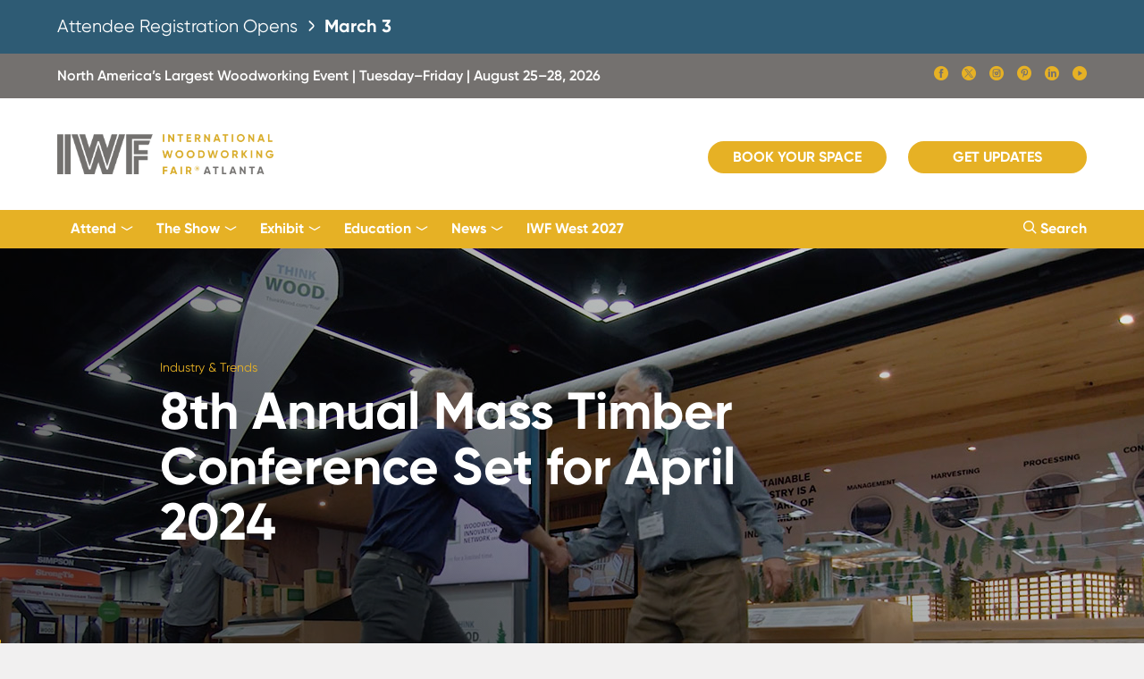

--- FILE ---
content_type: text/html; charset=UTF-8
request_url: https://www.iwfatlanta.com/industry-trends/8th-annual-mass-timber-conference-set-for-april-2024/
body_size: 15902
content:
<!DOCTYPE html>
<html>
<head>
	<title>8th Annual Mass Timber Conference Set for April 2024 | IWF Atlanta</title>
    <meta http-equiv="Content-Type" content="text/html; charset=UTF-8" />
    <meta name="viewport" content="width=device-width, initial-scale=1, maximum-scale=1" />
        <meta name="description" content="As the mass timber movement continues to gain acceptance around the world, the industry will gather in Portland, OR next spring for its annual conference. Eight years ago it was more of a cult than a mainstream building movement but now the mass timber&nbsp;industry has gained widespread acceptance throughout the world and so, its next&hellip; Continue reading 8th Annual Mass Timber Conference Set for April 2024" />
    	<!-- <meta name="Keywords" content="" /> -->
    
    <meta property="og:title" content="8th Annual Mass Timber Conference Set for April 2024 | IWF Atlanta">
        <meta property="og:description" content="As the mass timber movement continues to gain acceptance around the world, the industry will gather in Portland, OR next spring for its annual conference. Eight years ago it was more of a cult than a mainstream building movement but now the mass timber&nbsp;industry has gained widespread acceptance throughout the world and so, its next&hellip; Continue reading 8th Annual Mass Timber Conference Set for April 2024" />
        <meta property="og:image" content="https://www.iwfatlanta.com/wp-content/themes/iwfatlanta/iwf-atlanta.png" />
    <meta property="og:url" content="https://www.iwfatlanta.com/industry-trends/8th-annual-mass-timber-conference-set-for-april-2024/" />
    
    <!-- Google Tag Manager -->
	<script>(function(w,d,s,l,i){w[l]=w[l]||[];w[l].push({'gtm.start':
    new Date().getTime(),event:'gtm.js'});var f=d.getElementsByTagName(s)[0],
    j=d.createElement(s),dl=l!='dataLayer'?'&l='+l:'';j.async=true;j.src=
    '//www.googletagmanager.com/gtm.js?id='+i+dl;f.parentNode.insertBefore(j,f);
    })(window,document,'script','dataLayer','GTM-WJX6GXN');</script>
    <!-- End Google Tag Manager -->

    <!-- Global site tag (gtag.js) - Google Ads: 974955957 -->
    <script async src="https://www.googletagmanager.com/gtag/js?id=AW-974955957"></script>
    <script>
    window.dataLayer = window.dataLayer || [];
    function gtag(){dataLayer.push(arguments);}
    gtag('js', new Date());

    gtag('config', 'AW-974955957');
    </script>
    <!-- Global site tag (gtag.js) - Google Ads: 974955957 -->
    
    <link rel="stylesheet" type="text/css" href="https://www.iwfatlanta.com/wp-content/themes/iwfatlanta/includes/spooki/spooki.css" />
    <link rel="stylesheet" type="text/css" href="https://www.iwfatlanta.com/wp-content/themes/iwfatlanta/includes/swiper/swiper.min.css" />
    <link rel="stylesheet" type="text/css" href="https://www.iwfatlanta.com/wp-content/themes/iwfatlanta/includes/css/styles.css?ver=12172025m" />
    <!-- <link rel="stylesheet" type="text/css" href="/wp-content/plugins/robo-gallery/css/gallery.css" /> -->

    <style>
        [ng\:cloak], [ng-cloak], [data-ng-cloak], [x-ng-cloak], .ng-cloak, .x-ng-cloak {
            display: none !important;
        }
    </style>

        
</head>

<body class="theme iwf">

    <!-- Google Tag Manager (noscript) -->
    <noscript><iframe src="https://www.googletagmanager.com/ns.html?id=GTM-WJX6GXN" height="0" width="0" style="display:none;visibility:hidden"></iframe></noscript>
    <!-- End Google Tag Manager (noscript) -->

	<div class="background background-image" data-original="" style="background-image:url('');background-attachment:fixed;">
            
            <div class="grid-wrapper container">
                <div class="grid-wrapper"></div>

                <!-- IWF HIGH PRIORITY ALERT -->
                <!--<div class="grid-wrapper" style="background-color:#f7503a; color:#FFF; padding:40px 0;" id="iwf-alert">
                    <div class="grid-container">
                        <h4>We are actively working on an incident with our phone system. <b>If you are currently an IWF customer who needs to contact us, please leave a voicemail at <a href="tel:4046938333" target="_blank" style="color:#FFF;text-decoration:underline;">(404) 693-8333</a> or email us at <a href="mailto:showinfo@iwfatlanta.com" target="_blank" style="color:#FFF;text-decoration:underline";>showinfo@iwfatlanta.com.</a></b> We will post here when the issue is resolved, and we apologize for any inconvenience. <i>-- the IWF team</i></h4>
                    </div>
                </div>-->
                <style>
                    #iwf-announcment-banner h4 {
                        /* Fallback: visible by default */
                        opacity: 1;
                    }
                    @supports (animation: fade-in 1s) {
                        #iwf-announcment-banner h4 {
                            animation: fade-in 1s ease-out;
                        }

                        @keyframes fade-in {
                            from {
                                opacity: 0;
                            }
                        }
                    }
                </style>
                <div class="grid-wrapper" style="background-color:#2e5b74; color:#FFF; padding:15px 0;" id="iwf-announcment-banner">
                    <div class="grid-container">
                        <a href="https://www.iwfatlanta.com/attend/prospectus/" style="color:#FFF !important;display:block;">
                        <h4>
                            Attendee Registration Opens <span style="display:inline-block;color:#FFF;width:20px;height:auto;vertical-align: middle;"><svg xmlns="http://www.w3.org/2000/svg" viewBox="0 0 24 24" width="512" height="512" style="width:100%;height:100%;margin-bottom:-2px;"><path style="fill:#FFF" d="M15.4,9.88,10.81,5.29a1,1,0,0,0-1.41,0,1,1,0,0,0,0,1.42L14,11.29a1,1,0,0,1,0,1.42L9.4,17.29a1,1,0,0,0,1.41,1.42l4.59-4.59A3,3,0,0,0,15.4,9.88Z"></path></svg></span> <b>March 3</b>
                        </h4>
                        </a>
                    </div>
                </div>
                
                <div class="grid-wrapper iwf-gray-1-bg mbl-hide">
                	<div class="grid-container">
                    	<div class="column eight height-50 mbl-height-auto mbl-margin-one">
    						<p class="font-semibold mbl-font-size-12 line-height-50 mbl-line-height-normal left mbl-off white">North America&rsquo;s Largest Woodworking Event | Tuesday&ndash;Friday | August 25&ndash;28, 2026</p>
                            <!-- <p class="font-semibold mbl-font-size-12 line-height-50 mbl-line-height-normal right mbl-off"><a href="/The%20Show/find-out-more" class="black next"></a></p> -->
                            <div class="right" style="margin-top:13px;">
                                <ul class="list float">
                                    <li><a href="//www.facebook.com/pages/IWF-Atlanta/165811626856365" class="social-icons icon-facebook-fill white font-size-22" target="_blank"></a></li>
                                    <li><a href="//twitter.com/IWFAtlanta" class="social-icons icon-twitter-x-fill white font-size-22" target="_blank"></a></li>
                                    <li><a href="//www.instagram.com/iwfatlanta/" class="social-icons icon-instagram-fill white font-size-22" target="_blank"></a></li>
                                    <li><a href="//www.pinterest.com/iwfatlanta/" class="social-icons icon-pinterest-fill white font-size-22" target="_blank"></a></li>
                                    <li><a href="//www.linkedin.com/company/international-woodworking-fair/" class="social-icons icon-linkedin-fill white font-size-22" target="_blank"></a></li>
                                    <li><a href="//www.youtube.com/channel/UCYTFVp17P4-CYNQYE16IcYg" class="social-icons icon-youtube-circle-fill white font-size-22" target="_blank"></a></li>
                                </ul>
                            </div>
                            <!-- <p class="font-semibold mbl-font-size-12 line-height-50 mbl-line-height-normal right mbl-hide white" style="margin-right:10px;">#IWFmorefor24</p> -->
						</div>
                    </div>
                </div>

                <!-- HEADER -->
                <div class="overflow-visible" id="header" style="z-index:7000;">
                    <header>
                    <div class="height-125 mbl-height-100">
                        <div class="grid-container overflow-visible">
                            <div class="left height-125 mbl-height-100">
                                <!--<div class="col-md-2">
                                   <div class="logo img_holder">
                                    <a href="/"><img src="/images/logo-iwf-atlanta-2022.png" style="height:85px;"></a>
                                   </div>
                                   </div>-->
                                <a href="/"><img src="https://www.iwfatlanta.com/wp-content/themes/iwfatlanta/includes/img/logo-iwf-atlanta-2020.png" class="position-absolute-left" style="height:45px;"></a>
                            </div>
                            <!-- <p class="position-absolute-left tbl-hide mbl-hide" style="line-height:125px;font-size:13px;left:450px;"><b>The Online Woodworking Trade Show.</b></p> -->

                            <ul class="list float space-20 nav-hide tbl-hide mbl-hide right">
                                <!-- <li class="mbl-hide tbl-hide"><p style="line-height:125px;font-size:13px;"><b>The Online Woodworking Trade Show.</b></p></li> -->
                                <!--<li><a href="//registration.experientevent.com/ShowIWF241/" class="bttn small yellow fill size-200 mbl-max left mbl-off" style="margin-top:45px;" target="_blank">Register Now</a></li>-->
                                <li><a href="//iwf26.exh.mapyourshow.com/7_0/boothsales/index.cfm?" class="bttn small yellow fill size-200 mbl-max left mbl-off" style="margin-top:45px;" target="_blank">Book Your Space</a></li>
                                <!-- <li><a href="//registration.experientevent.com/ShowIWF221/Flow/ATTFLOW/#!/registrant//Welcome/" class="bttn small yellow fill size-200 mbl-max left mbl-off" target="_blank" style="margin-top:45px;">Register Now</a></li>
                                <li><a href="//iwf22.exh.mapyourshow.com/6_0/boothsales/index.cfm" class="bttn small yellow fill size-200 mbl-max left mbl-off" style="margin-top:45px;" target="_blank">Apply for Space</a></li> -->
                                <!-- <li><a href="">Login/Register</a></li> -->
                                <!--<li><a href="">Contact</a></li>
                                <li><a href="">Search <span class="www-icons icon-spy-glass"></span></a></li>-->
                                <!-- <li><a href="#registration" class="bttn square blue fill size-200 mbl-max left mbl-off sign-up" style="margin-top:38px;">Get Updates</a></li> -->
                                <li><a href="/the-show/attendee-information-request/" class="bttn small yellow fill size-200 mbl-max left mbl-off" style="margin-top:48px;">Get Updates</a></li>
                            </ul>
                            
                            <!--<div class="right tbl-hide mbl-hide" style="line-height:125px;margin-right:20px;"><h6>October 26 - 30, 2022</h6></div>-->
                            <div class="height-125 mbl-height-100 right">
                                <div class="menu_open position-absolute-right tbl-show mbl-show">
                                <div></div>
                                <div></div>
                                <div></div>
                                <a href="#mobile_menu" class="block-anchor spookii-menu"></a>
                                </div>
                            </div>
                            
                            <div class="none">
                                <div class="grid-wrapper" id="mobile_menu">
                                    <div class="grid-container">
                                        <div class="height-100 mbl-height-100">
                                            <a href="/"><img src="https://www.iwfatlanta.com/wp-content/themes/iwfatlanta/includes/img/logo-iwf-atlanta-2020.png" class="position-absolute-left" style="height:45px;"></a>
                                            <div class="height-20 position-absolute-right"><a href="javascript:void(0);" class="block exit www-icons icon-x2 font-size-20"></a></div>
                                        </div>
                                        
                                        <div class="margin-two"><ul class="split-list one no-left-right">
                                        <!-- <li><a href="//registration.experientevent.com/ShowIWF241/" class="bttn square small yellow fill size-150 tbl-max mbl-max left mbl-off" target="_blank">Register Now</a></li> -->
                                        <li><a href="//iwf26.exh.mapyourshow.com/7_0/boothsales/index.cfm?" class="bttn square small yellow fill size-150 tbl-max mbl-max left mbl-off" target="_blank">Book Your Space</a></li>
                                        <li><a href="/the-show/attendee-information-request/" class="bttn square small yellow fill size-150 tbl-max mbl-max left mbl-off" target="_blank">Get Updates</a></li>
                                        <!-- <li><a href="//registration.experientevent.com/ShowIWF221/Flow/ATTFLOW/#!/registrant//Welcome/" class="bttn square small yellow fill size-150 tbl-max mbl-max left mbl-off" target="_blank">Register Now</a></li>
                                        <li><a href="//iwf22.exh.mapyourshow.com/6_0/boothsales/index.cfm" class="bttn square small yellow fill size-150 tbl-max mbl-max left mbl-off" target="_blank">Apply for Space</a></li> --></ul></div>

                                        <ul class="split-list one icon-list-3 vertical no-left-right outline border-top">
                                            <li class="first last">
                                                <div><a href="#search_menu" class="spookii-menu" style="color:#74716f !important;"><span class="www-icons icon-spy-glass iwf-yellow"></span> Search Site</a></div>
                                            </li>
                                        </ul>

                                        <ul id="menu-main-navigation" class="split-list one icon-list-3 vertical no-left-right  mbl-collapse"><li id="menu-item-10686" class="more menu-item menu-item-type-custom menu-item-object-custom menu-item-has-children menu-item-10686"><div><a>Attend</a></div>
<ul class="sub-menu">
	<li id="menu-item-15778" class="menu-item menu-item-type-post_type menu-item-object-page menu-item-15778"><div><a href="https://www.iwfatlanta.com/attend/prospectus/">Attend IWF</a></div></li>
	<li id="menu-item-10674" class="menu-item menu-item-type-post_type menu-item-object-page menu-item-10674"><div><a href="https://www.iwfatlanta.com/attend/why-attend/">Why Attend?</a></div></li>
	<li id="menu-item-15872" class="menu-item menu-item-type-post_type menu-item-object-page menu-item-15872"><div><a href="https://www.iwfatlanta.com/the-show/iwf-industry-partners-alliance/">IWF Industry Partners Alliance</a></div></li>
	<li id="menu-item-16782" class="menu-item menu-item-type-post_type menu-item-object-page menu-item-16782"><div><a href="https://www.iwfatlanta.com/attend/wia-machinery-distributors/">WIA Machinery Distributors</a></div></li>
	<li id="menu-item-10660" class="menu-item menu-item-type-post_type menu-item-object-page menu-item-10660"><div><a href="https://www.iwfatlanta.com/attend/design-emphasis-student-furniture-competition/">Design Emphasis Student Competition</a></div></li>
</ul>
</li>
<li id="menu-item-10715" class="more menu-item menu-item-type-custom menu-item-object-custom menu-item-has-children menu-item-10715"><div><a>The Show</a></div>
<ul class="sub-menu">
	<li id="menu-item-10714" class="menu-item menu-item-type-post_type menu-item-object-page menu-item-10714"><div><a href="https://www.iwfatlanta.com/the-show/about/">Welcome to IWF</a></div></li>
	<li id="menu-item-12255" class="menu-item menu-item-type-post_type menu-item-object-page menu-item-12255"><div><a href="https://www.iwfatlanta.com/design/">IWF Design</a></div></li>
	<li id="menu-item-10672" class="menu-item menu-item-type-custom menu-item-object-custom menu-item-10672"><div><a target="_blank" href="https://iwf26.mapyourshow.com/8_0/floorplan/index.cfm">IWF 2026 Floor Plans &#038; Exhibitors</a></div></li>
	<li id="menu-item-21639" class="menu-item menu-item-type-custom menu-item-object-custom menu-item-21639"><div><a target="_blank" href="https://iwf26.mapyourshow.com/8_0/exhibitor/exhibitor-list.cfm?export=pdf">IWF 2026 Printable Exhibitor List</a></div></li>
	<li id="menu-item-10664" class="menu-item menu-item-type-post_type menu-item-object-page menu-item-10664"><div><a href="https://www.iwfatlanta.com/exhibit/challengers-distinguished-achievement-award/">Challengers Award</a></div></li>
	<li id="menu-item-17807" class="menu-item menu-item-type-post_type menu-item-object-page menu-item-17807"><div><a href="https://www.iwfatlanta.com/show-directory/">IWF 2024 Show Directory</a></div></li>
</ul>
</li>
<li id="menu-item-10687" class="more menu-item menu-item-type-custom menu-item-object-custom menu-item-has-children menu-item-10687"><div><a>Exhibit</a></div>
<ul class="sub-menu">
	<li id="menu-item-12776" class="menu-item menu-item-type-post_type menu-item-object-page menu-item-12776"><div><a href="https://www.iwfatlanta.com/exhibit/prospectus/">Exhibit at IWF</a></div></li>
	<li id="menu-item-19379" class="menu-item menu-item-type-post_type menu-item-object-page menu-item-19379"><div><a href="https://www.iwfatlanta.com/exhibit/cost-to-exhibit/">Cost to Exhibit and Book Your Space</a></div></li>
	<li id="menu-item-19370" class="menu-item menu-item-type-custom menu-item-object-custom menu-item-19370"><div><a target="_blank" href="https://iwf26.mapyourshow.com/8_0/exhview/index.cfm">IWF 2026 Exhibitor Floor Plans</a></div></li>
	<li id="menu-item-21719" class="menu-item menu-item-type-custom menu-item-object-custom menu-item-21719"><div><a href="https://iwf26.exh.mapyourshow.com/7_0/main/login?">Exhibitor Resource Center (ERC)</a></div></li>
	<li id="menu-item-19389" class="menu-item menu-item-type-post_type menu-item-object-page menu-item-19389"><div><a href="https://www.iwfatlanta.com/exhibit/exhibitor-resources/">Prepare for IWF 2026</a></div></li>
	<li id="menu-item-21733" class="menu-item menu-item-type-post_type menu-item-object-page menu-item-21733"><div><a href="https://www.iwfatlanta.com/exhibit/exhibitor-marketing-sponsorship-tools/sponsorships-and-branding/">Sponsorship and Branding Opportunities</a></div></li>
	<li id="menu-item-21763" class="menu-item menu-item-type-custom menu-item-object-custom menu-item-21763"><div><a href="https://www.iwfatlanta.com/exhibit/challengers-distinguished-achievement-award/">Challengers Award Entry Information</a></div></li>
	<li id="menu-item-19371" class="menu-item menu-item-type-post_type menu-item-object-page menu-item-19371"><div><a href="https://www.iwfatlanta.com/exhibit/exhibitor-marketing-sponsorship-tools/2025-all-year-marketing-packages/">Performance Marketing Packages</a></div></li>
	<li id="menu-item-19894" class="menu-item menu-item-type-post_type menu-item-object-page menu-item-19894"><div><a href="https://www.iwfatlanta.com/exhibit/international-exhibitors/">International Exhibitors</a></div></li>
</ul>
</li>
<li id="menu-item-16873" class="more menu-item menu-item-type-custom menu-item-object-custom menu-item-has-children menu-item-16873"><div><a>Education</a></div>
<ul class="sub-menu">
	<li id="menu-item-17032" class="menu-item menu-item-type-post_type menu-item-object-page menu-item-17032"><div><a href="https://www.iwfatlanta.com/education/call-for-presentations/">IWF Education Conference</a></div></li>
</ul>
</li>
<li id="menu-item-10688" class="more menu-item menu-item-type-custom menu-item-object-custom menu-item-has-children menu-item-10688"><div><a>News</a></div>
<ul class="sub-menu">
	<li id="menu-item-10657" class="menu-item menu-item-type-post_type menu-item-object-page current_page_parent menu-item-10657"><div><a href="https://www.iwfatlanta.com/news/">IWF Network News</a></div></li>
	<li id="menu-item-10682" class="menu-item menu-item-type-post_type menu-item-object-page menu-item-10682"><div><a href="https://www.iwfatlanta.com/media/">Media Information</a></div></li>
</ul>
</li>
<li id="menu-item-20535" class="menu-item menu-item-type-post_type menu-item-object-page menu-item-20535"><div><a href="https://www.iwfatlanta.com/iwf-west/">IWF West 2027</a></div></li>
</ul>
                                        <!--<ul class="split-list two icon-list-3 vertical" style="display:none;">
                                            <li><div><a href="#form" class="more-info"><span class="www-icons icon-circle-arrow"></span> Contact Us</a></div></li>
                                            </ul>-->
                                        <div class="margin-two">
                                            <div class="column eight">
                                                <p class="font-size-10 left mbl-off">&copy; <span class="year">2024</span> International Woodworking Fair, LLC <a href="//www.iwfatlanta.com/terms-and-conditions/">Terms of Use</a> &amp; <a href="//www.iwfatlanta.com/privacy-policy/" class="">Privacy Policy</a></p>
                                                <p class="font-size-10">Office: 3520 Piedmont Rd NE #120, Atlanta GA 30305 | <a href="tel:">(404) 693-8333</a></p>
                                            </div>
                                        </div>
                                    </div>
                                </div>
                            </div>
                        </div>
                    </div>
                    </header>
                </div>
                <!-- HEADER -->

                <!-- MENU BAR -->
                <div class="grid-wrapper iwf-yellow-bg tbl-hide mbl-hide overflow-visible clear" id="nav-bar" style="position:sticky;position:-webkit-sticky;top:-1px;z-index:7777;">
                    <div class="grid-container overflow-visible" style="height:43px;">
                            <!--<ul class="list float t-nav space-30 mbl-overflow-scroll left">
                                <li><p><a href="/">Home</a></p></li>
                                <li><p><a href="//www.iwfatlanta.com/The%20Show/about">The Show</a></p></li>
                                <li><p><a href="https://www.iwfatlanta.com/Exhibitors/exhibitors-home">Exhibitors</a></p></li>
                                <li><p><a href="http://vimeo.com/ondemand/iwfeducationvod/">Education</a></p></li>
                                <li><p><a href="//www.iwfatlanta.com/Media/IWFNetworkNews">News</a></p></li>
                                <li><p><a href="//iwf22.exh.mapyourshow.com/6_0/login.cfm">Login</a></p></li>
                            </ul>-->

                            <ul id="menu-main-navigation-1" class="drop-nav left"><li class="more menu-item menu-item-type-custom menu-item-object-custom menu-item-has-children menu-item-10686"><a>Attend</a>
<ul class="sub-menu">
	<li class="menu-item menu-item-type-post_type menu-item-object-page menu-item-15778"><a href="https://www.iwfatlanta.com/attend/prospectus/">Attend IWF</a></li>
	<li class="menu-item menu-item-type-post_type menu-item-object-page menu-item-10674"><a href="https://www.iwfatlanta.com/attend/why-attend/">Why Attend?</a></li>
	<li class="menu-item menu-item-type-post_type menu-item-object-page menu-item-15872"><a href="https://www.iwfatlanta.com/the-show/iwf-industry-partners-alliance/">IWF Industry Partners Alliance</a></li>
	<li class="menu-item menu-item-type-post_type menu-item-object-page menu-item-16782"><a href="https://www.iwfatlanta.com/attend/wia-machinery-distributors/">WIA Machinery Distributors</a></li>
	<li class="menu-item menu-item-type-post_type menu-item-object-page menu-item-10660"><a href="https://www.iwfatlanta.com/attend/design-emphasis-student-furniture-competition/">Design Emphasis Student Competition</a></li>
</ul>
</li>
<li class="more menu-item menu-item-type-custom menu-item-object-custom menu-item-has-children menu-item-10715"><a>The Show</a>
<ul class="sub-menu">
	<li class="menu-item menu-item-type-post_type menu-item-object-page menu-item-10714"><a href="https://www.iwfatlanta.com/the-show/about/">Welcome to IWF</a></li>
	<li class="menu-item menu-item-type-post_type menu-item-object-page menu-item-12255"><a href="https://www.iwfatlanta.com/design/">IWF Design</a></li>
	<li class="menu-item menu-item-type-custom menu-item-object-custom menu-item-10672"><a target="_blank" href="https://iwf26.mapyourshow.com/8_0/floorplan/index.cfm">IWF 2026 Floor Plans &#038; Exhibitors</a></li>
	<li class="menu-item menu-item-type-custom menu-item-object-custom menu-item-21639"><a target="_blank" href="https://iwf26.mapyourshow.com/8_0/exhibitor/exhibitor-list.cfm?export=pdf">IWF 2026 Printable Exhibitor List</a></li>
	<li class="menu-item menu-item-type-post_type menu-item-object-page menu-item-10664"><a href="https://www.iwfatlanta.com/exhibit/challengers-distinguished-achievement-award/">Challengers Award</a></li>
	<li class="menu-item menu-item-type-post_type menu-item-object-page menu-item-17807"><a href="https://www.iwfatlanta.com/show-directory/">IWF 2024 Show Directory</a></li>
</ul>
</li>
<li class="more menu-item menu-item-type-custom menu-item-object-custom menu-item-has-children menu-item-10687"><a>Exhibit</a>
<ul class="sub-menu">
	<li class="menu-item menu-item-type-post_type menu-item-object-page menu-item-12776"><a href="https://www.iwfatlanta.com/exhibit/prospectus/">Exhibit at IWF</a></li>
	<li class="menu-item menu-item-type-post_type menu-item-object-page menu-item-19379"><a href="https://www.iwfatlanta.com/exhibit/cost-to-exhibit/">Cost to Exhibit and Book Your Space</a></li>
	<li class="menu-item menu-item-type-custom menu-item-object-custom menu-item-19370"><a target="_blank" href="https://iwf26.mapyourshow.com/8_0/exhview/index.cfm">IWF 2026 Exhibitor Floor Plans</a></li>
	<li class="menu-item menu-item-type-custom menu-item-object-custom menu-item-21719"><a href="https://iwf26.exh.mapyourshow.com/7_0/main/login?">Exhibitor Resource Center (ERC)</a></li>
	<li class="menu-item menu-item-type-post_type menu-item-object-page menu-item-19389"><a href="https://www.iwfatlanta.com/exhibit/exhibitor-resources/">Prepare for IWF 2026</a></li>
	<li class="menu-item menu-item-type-post_type menu-item-object-page menu-item-21733"><a href="https://www.iwfatlanta.com/exhibit/exhibitor-marketing-sponsorship-tools/sponsorships-and-branding/">Sponsorship and Branding Opportunities</a></li>
	<li class="menu-item menu-item-type-custom menu-item-object-custom menu-item-21763"><a href="https://www.iwfatlanta.com/exhibit/challengers-distinguished-achievement-award/">Challengers Award Entry Information</a></li>
	<li class="menu-item menu-item-type-post_type menu-item-object-page menu-item-19371"><a href="https://www.iwfatlanta.com/exhibit/exhibitor-marketing-sponsorship-tools/2025-all-year-marketing-packages/">Performance Marketing Packages</a></li>
	<li class="menu-item menu-item-type-post_type menu-item-object-page menu-item-19894"><a href="https://www.iwfatlanta.com/exhibit/international-exhibitors/">International Exhibitors</a></li>
</ul>
</li>
<li class="more menu-item menu-item-type-custom menu-item-object-custom menu-item-has-children menu-item-16873"><a>Education</a>
<ul class="sub-menu">
	<li class="menu-item menu-item-type-post_type menu-item-object-page menu-item-17032"><a href="https://www.iwfatlanta.com/education/call-for-presentations/">IWF Education Conference</a></li>
</ul>
</li>
<li class="more menu-item menu-item-type-custom menu-item-object-custom menu-item-has-children menu-item-10688"><a>News</a>
<ul class="sub-menu">
	<li class="menu-item menu-item-type-post_type menu-item-object-page current_page_parent menu-item-10657"><a href="https://www.iwfatlanta.com/news/">IWF Network News</a></li>
	<li class="menu-item menu-item-type-post_type menu-item-object-page menu-item-10682"><a href="https://www.iwfatlanta.com/media/">Media Information</a></li>
</ul>
</li>
<li class="menu-item menu-item-type-post_type menu-item-object-page menu-item-20535"><a href="https://www.iwfatlanta.com/iwf-west/">IWF West 2027</a></li>
</ul>
                            <ul class="list float t-nav right">
                                <li><a href="#search_menu" class="spookii-menu"><span class="www-icons icon-spy-glass"></span> Search</a></li>
                            </ul>
                    </div>
                </div>
                <!-- MENU BAR-->
                
                


<!-- HERO -->
<div class="grid-wrapper background-image lazy parallax hero" data-original="https://www.iwfatlanta.com/wp-content/uploads/2023/09/8th-annual-mass-timber-conference-set-april-web.jpg" style="background-image:url('');">
	<div class="overlay black-bg-trans-gradient"></div>
	<div class="grid-container margin-eight mbl-margin-four inside">
		<div class="column eight height-600 mbl-height-auto mbl-margin-four">
			<div class="margin-four inside width-80 position-absolute-center height-350 mbl-position-relative mbl-height-auto">
				<div class="margin-one inside width-80">
					<!-- <span class="iwf-yellow font-size-16">News / Industry &amp; Trends</span> -->
					<!-- <h4>ConceptWorks Opens Millwork Operation to Convert Vans to RVs</h4> -->

											<a href="/news/industry-trends" class="">Industry &amp; Trends</a>										
					<h1>8th Annual Mass Timber Conference Set for April 2024</h1>					
				</div>
			</div>
		</div>
	</div>
</div>
<!-- HERO -->

<!-- CONTENT -->
<div class="grid-wrapper">
	<div class="grid-container margin-eight mbl-margin-four">
		<div class="column six">
			<div class="width-95">
				<div class="margin-two no-top overflow"><div><p><a href="/news/" class="back left"> BACK TO NEWS</a></p><p class="right">September 20, 2023  |  <a href="https://www.iwfatlanta.com/author/warren/" title="Warren Shoulberg">Warren Shoulberg</a></p></div></div>
				<!--<iframe src="//player.vimeo.com/video/471925637" class="width-100 height-400" frameborder="0" allow="autoplay; fullscreen; picture-in-picture" allowfullscreen></iframe>-->


				<!-- CONDITIONAL BANNER ADS -->
				
				

				<div class="warm-gray-1-bg padding-four">
					<div class="margin-two inside post" id="post-14825"> 
						
						
<p><strong>As the mass timber movement continues to gain acceptance around the world, the industry will gather in Portland, OR next spring for its annual conference.</strong></p>



<p>Eight years ago it was more of a cult than a mainstream building movement but now the mass timber&nbsp;industry has gained widespread acceptance throughout the world and so, its next conference promises to help advance the business even more.</p>



<p>More than 2,700 attendees, 170 exhibitors and 60 speakers are expected at the 2024&nbsp;International Mass Timber Conference March 24 to 25 at the Oregon Convention Center in Portland, OR. Registration is now open for the event, which bills itself as “the largest gathering of mass timber experts in the world, focusing on the entire industry supply chain.”&nbsp;</p>



<p>Show organizers say attendees can learn about&nbsp;“cross-laminated timber (CLT), nail-laminated timber, glulam, mass plywood panels, dowel-laminated timber and laminated veneer lumber” as well as explore&nbsp;“the opportunities and obstacles in global design, construction, development, manufacturing and more.”</p>



<p>There will also be building tours of mass timber structures in the Portland area, which has become one of the more popular locations for such buildings.&nbsp;</p>



<p>One-day passes start at $450 and there are also all-access passes for the entire conference at $895 with reduced rates for students, educators, government officials and non-profits. Additional information and registration details are available at <a href="https://masstimberconference.com/">masstimberconference.com</a>.</p>



<p><em>Image: Trifecta Collective LLC</em></p>

						<p><a href="/news/" class="back"> BACK TO NEWS</a></p>
					</div>
				</div>

				<div class="margin-eight mbl-margin-four no-bottom">
					<div class="margin-four mbl-margin-two">
						<h4><b>More Industry &amp; Trend News</b></h4>
						<ul class="split-list three no-left-right flex flex-wrap mbl-margin-two overflow-visible">
							
							<!-- CATS -->
							
<li class="tbl-half overflow-visible">
	<div class="white-bg height-350 shadow-2" id="post-21630">
					<div class="gray-200-bg height-200 background-image lazy" data-original="https://www.iwfatlanta.com/wp-content/uploads/2026/01/great-housing-reset-web.jpg" style="background-image:url('');"><div class="overlay black-bg-trans-10"></div><a href="https://www.iwfatlanta.com/industry-trends/is-2026-the-year-of-the-great-housing-reset/" class="block-anchor"></a></div>
				<div class="padding-four">
			<div class="margin-one no-top">
									<h4 class="bold">Is 2026 the Year of ‘The Great Housing Reset?’</h4>							</div>
		</div>
		<div class="padding-four position-absolute-bottom">
			<p class="font-size-12 gray-500">January 14, 2026</p>
		</div>
	</div>
</li>

<li class="tbl-half overflow-visible">
	<div class="white-bg height-350 shadow-2" id="post-21632">
					<div class="gray-200-bg height-200 background-image lazy" data-original="https://www.iwfatlanta.com/wp-content/uploads/2026/01/wood-furniture-tariff-hikes-off-table-web.jpg" style="background-image:url('');"><div class="overlay black-bg-trans-10"></div><a href="https://www.iwfatlanta.com/industry-trends/the-latest-wood-and-furniture-tariff-hikes-are-off-the-table/" class="block-anchor"></a></div>
				<div class="padding-four">
			<div class="margin-one no-top">
									<h4 class="bold">The Latest Wood and Furniture Tariff Hikes Are Off the Table</h4>							</div>
		</div>
		<div class="padding-four position-absolute-bottom">
			<p class="font-size-12 gray-500">January 14, 2026</p>
		</div>
	</div>
</li>

<li class="tbl-half overflow-visible">
	<div class="white-bg height-350 shadow-2" id="post-21636">
					<div class="gray-200-bg height-200 background-image lazy" data-original="https://www.iwfatlanta.com/wp-content/uploads/2026/01/hot-home-trends-2026-web.jpg" style="background-image:url('');"><div class="overlay black-bg-trans-10"></div><a href="https://www.iwfatlanta.com/industry-trends/what-home-building-details-are-on-the-hot-home-trends-list/" class="block-anchor"></a></div>
				<div class="padding-four">
			<div class="margin-one no-top">
									<h4 class="bold">What Home Building Details Are on the Hot Home Trends List?</h4>							</div>
		</div>
		<div class="padding-four position-absolute-bottom">
			<p class="font-size-12 gray-500">January 14, 2026</p>
		</div>
	</div>
</li>

							<!-- TAGS -->
														
						</ul>
					</div>
				</div>
			</div>
		</div>
		<div class="column two">
							
			<div class="height-40 mbl-hide"></div>
<div class="margin-four inside">
    <!-- 


<div class="margin-one inside">


<h6 class="iwf-black"><b>Get Info about IWF</b></h6>




<p>Sign up for more information about the show.</p>


               <a href="/the-show/attendee-information-request/" target="_blank" class="bttn yellow fill mbl-max" rel="noopener" data-feathr-click-track="true">Get Updates</a>
    </div>


--><p></p>
<!-- <div class="margin-one inside">
<h6 class="iwf-black"><b>Register to Attend</b></h6>
<p>Be part of North America’s largest woodworking show and conference.</p>
<p><a href="https://registration.experientevent.com/ShowIWF241/" target="_blank" class="bttn yellow fill size-200 mbl-max" rel="noopener" data-feathr-click-track="true">Register Now</a>
    </p>
</div> -->
<div class="margin-one inside">
<h6 class="iwf-black"><b>Exhibit at IWF 2026</b></h6>
<p>Grow your business at the premier global woodworking trade show.</p>
<p><a href="https://iwf26.exh.mapyourshow.com/7_0/boothsales/index.cfm" class="bttn yellow fill size-200 mbl-max" target="_blank" rel="noopener" data-feathr-click-track="true">Book Your Space</a></p>
</div>
<p>
        <!-- 
  


<div class="margin-one inside">         


<h6 class="iwf-black"><b>Get Industry News &amp; IWF updates</b></h6>


                <a href="/subscribe/" target="_blank" class="bttn yellow fill mbl-max" rel="noopener" data-feathr-click-track="true">Subscribe Now</a>  


<p class="font-size-12 iwf-yellow"><a href="/terms-and-conditions/">Terms</a> &amp; <a href="/privacy-policy/">Privacy Policy</a></p>


        </div>


       --> </p>
<div class="margin-one inside">
<ul class="arrow-list">
<!-- <li><a href="/the-show/hotels-and-travel/">Hotel &amp; Travel Information</a></li>
<li><a href="//experienceatl.com/attendconference?content_uid=149763" target="_blank">Explore Atlanta</a></li>
<li><a href="/exhibit/visa-information/">Visa Information</a></li> -->
<li><a href="https://iwf26.mapyourshow.com/8_0/floorplan/" target="_blank">IWF 2026 Floor Plans &amp; Exhibitors</a></li>
<li><a href="/attend/why-attend/">Why Attend</a></li>
<li><a href="/exhibit/why-exhibit/">Why Exhibit</a></li>
<li><a href="/the-show/about/">About the Show</a></li>
<p><!--
            li><a href="">Register Now</a></li>


            -->
            </p>
</ul>
</div>

<div class="margin-two inside">
<h6 class="iwf-black"><b>Show Dates &amp; Location</b></h6>
<p>International Woodworking Fair<br>
Tuesday–Friday<br>
August 25–28, 2026</p>
<p>Tuesday–Thursday<br>
8:30 AM–5:00 PM*<br>
Friday<br>
8:30 AM–2:00 PM*</p>
<p>*Building A opens 7:30 AM Tue-Fri</p>
<p>Georgia World Congress Center<br>
285 Andrew Young International Blvd<br>
Atlanta, GA 30313</p>
<p></p>
</div>
<div class="margin-one inside">
<h6 class="iwf-black"><b>Get Industry News &amp; IWF Updates</b></h6>
<p>Subscribe to IWF Network News.</p>
<p><!-- 


<div class="form-style-1 no-border no-padding"><input type="text" placeholder="Enter Email Address" /><input type="submit" value="Search" class="bttn-search"></div>


            --></p>
<p><a href="/subscribe/" class="bttn yellow fill size-200 mbl-max">Subscribe Now</a></p>
<p class="font-size-12 iwf-yellow"><a href="/terms-and-conditions/">Terms</a> &amp; <a href="/privacy-policy/">Privacy Policy</a></p>
<p></p>
</div>
</div>						

		</div>
	</div>
</div>
<!-- CONTENT -->
<div class="push"></div>
                
				</div>
				
				<!-- BEGIN FOOTER -->
                <footer class="grid-wrapper warm-gray-1-bg">
					<div class="grid-container dsk-max margin-four mbl-height-auto mbl-margin-two">
						<!-- <h3 class="left mbl-off ready"><b><span class="conference-time"></span></b></h3> -->
						<!-- <a href="//registration.experientevent.com/ShowIWF201/Flow/ATTFLOW/#!/registrant//Welcome/" class="bttn yellow fill size-200 mbl-max right mbl-off" target="_blank">Register Now</a>
						<h3 class="right ready mbl-hide">Are You Ready to Attend IWF Atlanta?</h3> -->

						<!-- <h3 class="left mbl-off ready"><b>Don&rsquo;t Miss IWF 2024</b></h3> <a href="#savethedate" class="spookiii bttn yellow fill size-200 mbl-max left mbl-off">Add to Calendar</a> -->
					</div>
                    <div class="grid-container dsk-max">
						<div class="column eight footer margin-three no-top">
				
							<div class="column eight flex flex-wrap">

                                <ul id="menu-footer-menu" class="list float space-40"><li id="menu-item-10691" class="menu-item menu-item-type-post_type menu-item-object-page menu-item-10691"><a href="https://www.iwfatlanta.com/attend/">Attend</a></li>
<li id="menu-item-10712" class="menu-item menu-item-type-post_type menu-item-object-page menu-item-10712"><a href="https://www.iwfatlanta.com/the-show/about/">The Show</a></li>
<li id="menu-item-12777" class="menu-item menu-item-type-post_type menu-item-object-page menu-item-12777"><a href="https://www.iwfatlanta.com/exhibit/prospectus/">Exhibit</a></li>
<li id="menu-item-18487" class="menu-item menu-item-type-post_type menu-item-object-page menu-item-18487"><a href="https://www.iwfatlanta.com/education/call-for-presentations/">Education</a></li>
<li id="menu-item-10694" class="menu-item menu-item-type-post_type menu-item-object-page current_page_parent menu-item-10694"><a href="https://www.iwfatlanta.com/news/">News</a></li>
<li id="menu-item-20537" class="menu-item menu-item-type-post_type menu-item-object-page menu-item-20537"><a href="https://www.iwfatlanta.com/iwf-west/">IWF West 2027</a></li>
</ul>	
								<div class="column three mbl-max tbl-third none margin-one inside">
									<ul class="mbl-collapse width-100">
										<li>
											<!-- <a href="" class=""><b>The Show</b></a> -->
											<ul class="split-list one no-padding">
												<li><a href="//www.iwfatlanta.com/The%20Show/about" class="">About IWF</a></li>
												<!--<li><a href="/The%20Show/Find-out-more">Find Out More</a></li>
												<li><a href="/Attendees/HotelandTravel" class="">Attendee Registration &amp; Housing</a></li>
												<li><a href="//iwf20.mapyourshow.com/8_0/#/" target="_blank" class="">IWF 2022 Exhibitor List</a></li>
												<li><a href="/The%20Show/MyShowPlanner" class="">My IWF Show Planner</a></li>
												<li><a href="/The%20Show/WhattoSee@IWF" class="">What to See at IWF</a></li>
												<li><a href="/Attendees/AttendeeFAQ" class="">Attendee FAQs</a></li>
												<li><a href="/The%20Show/AtlantaInfo" class="">Atlanta Info</a></li>-->
											</ul>
										</li>
									</ul>
								</div>
								<div class="column three mbl-max tbl-third none">
									<ul class="mbl-collapse width-100">
										<li>
											<!-- <a href="" class=""><b>Exhibitors</b></a> -->
											<ul class="split-list one no-padding">
												<li><a href="//www.iwfatlanta.com/Exhibitors/exhibitors-home" class="">IWF 2022 Exhibitor Information</a></li>
												<!--<li><a href="/The%20Show/Find-out-more" class="">Find Out More</a></li>
												<li><a href="//iwf20.mapyourshow.com/8_0/exhview/index.cfm?" target="_blank" class="">IWF 2022 Floor Plans</a></li>
												<li><a href="/Exhibitors/Marketing" class="">Marketing &amp; Sponsorships</a></li>
												<li><a href="/Exhibitors/FirstTimeExhibitors" class="">First-Time Exhibitors</a></li>
												<li><a href="/Exhibitors/ShowPlanning" class="">Exhibitor Toolkit</a></li>-->
											</ul>
										</li>
									</ul>
								</div>
								<div class="column three mbl-max tbl-third none">
									<ul class="mbl-collapse width-100">
										<li>
											<!-- <a href="" class=""><b>Education</b></a> -->
											<ul class="split-list one no-padding">
												<li><a href="//vimeo.com/ondemand/iwfeducationvod/" class="">IWF Education On Demand</a></li>
												<!--<li><a href="/Education/All-DaySymposiums" class="">Symposiums</a></li>
												<li><a href="/Education/FullEduConfSchedule" class="">Full Conference Schedule</a></li>
												<li><a href="//edu.iwfatlanta.com/" target="_blank" class="">Education Portal</a></li>-->
											</ul>
										</li>
									</ul>
								</div>
								<div class="column three mbl-max tbl-third none">
									<ul class="mbl-collapse width-100">
										<li>
											<a href="" class=""><b>International</b></a>
											<ul class="split-list one no-padding">
												<li><a href="/International/International-Information">IWF 2022 International Information</a></li>
												<li><a href="/The%20Show/Find-out-more">Find Out More</a></li>
												<!--<li><a href="/International/InternationalAttendees" class="">International Attendees</a></li>
												<li><a href="/International/VisaInfo" class="">U.S. Visa Information</a></li>
												<li><a href="/International/VisaTips" class="">Visa Application Tips</a></li>-->
											</ul>
										</li>
									</ul>
								</div>
								<div class="column three mbl-max tbl-third none">
									<ul class="mbl-collapse width-100">
										<li>
											<!-- <a href="" class=""><b>News</b></a> -->
											<ul class="split-list one no-padding">
												<li><a href="/Media/IWFNetworkNews">IWF Network News</a></li>
												<!-- <li><a href="/Press/Exhibitor%20and%20Association/Recent">Exhibitor &amp; Association News</a></li>
												<li><a href="//iwf-tv.jwpapp.com/" target="_blank">IWFTV</a></li>
												<li><a href="/Attendees/Videos">IWF Video Gallery</a></li>
												<li><a href="/Gallery/">IWF Photo Gallery</a></li>
												<li><a href="//blogs.iwfatlanta.com/" target="_blank">IWF Blog</a></li> -->
											</ul>
										</li>
									</ul>
								</div>
							</div>
				
							<div class="column eight">
								<ul class="list float space-50 left mbl-off">
									<li>
										<div class="margin-one">
											<!--<p><b>Stay Connected</b></p>-->
											<div class="overflow"><ul class="list float left">
												<li><a href="//www.facebook.com/pages/IWF-Atlanta/165811626856365" class="social-icons icon-facebook-fill font-size-22" target="_blank"></a></li>
												<li><a href="//twitter.com/IWFAtlanta" class="social-icons icon-twitter-x-fill font-size-22" target="_blank"></a></li>
												<li><a href="//www.instagram.com/iwfatlanta/" class="social-icons icon-instagram-fill font-size-22" target="_blank"></a></li>
												<li><a href="//www.pinterest.com/iwfatlanta/" class="social-icons icon-pinterest-fill font-size-22" target="_blank"></a></li>
												<li><a href="//www.linkedin.com/company/international-woodworking-fair/" class="social-icons icon-linkedin-fill font-size-22" target="_blank"></a></li>
												<li><a href="//www.youtube.com/channel/UCYTFVp17P4-CYNQYE16IcYg" class="social-icons icon-youtube-circle-fill font-size-22" target="_blank"></a></li>
											</ul>
											<!-- <p class="font-semibold line-height-24 left" style="margin-left:10px;">#IWF2022</p> --></div>
										</div>
									</li>
									<!--<li>
										<div class="margin-one inside">
											<p><b>Partners</b></p>
											<ul class="list float">
												<li><a href="#">G</a></li>
												<li><a href="#">H</a></li>
												<li><a href="#">I</a></li>
												<li><a href="#">J</a></li>
												<li><a href="#">K</a></li>
											</ul>
										</div>
									</li>-->
									<!--<a href="//twitter.com/honeywellplugin" class="www-icons icon-twitter font-size-28"></a>
									<a href="//www.facebook.com/HoneywellPluggedIn/" class="www-icons icon-facebook font-size-28"></a>-->
								</ul>
								<div class="margin-one inside right mbl-off">
									<!--<p classs="mbl-hide"><b>&nbsp;</b></p>-->
									<ul class="list float">
										<li><p class="text-right mbl off font-size-12 mbl-hide" style="line-height:16px;margin-top:4px;">IWF IS OWNED AND<br />SPONSORED BY</p></li>
										<li><img src="https://www.iwfatlanta.com/wp-content/themes/iwfatlanta/includes/img/logo_WIA.png" height="45"></li>
									</ul>
								</div>
                                <div class="margin-one inside right mbl-off none">
									<!--<p classs="mbl-hide"><b>&nbsp;</b></p>-->
									<ul class="list float">
										<li><p class="text-right mbl off font-size-12 mbl-hide" style="line-height:16px;margin-top:4px;">IWF IS OWNED AND<br />SPONSORED BY</p></li>
										<li><a href="http://www.wmia.org/" target="_blank"><img src="https://www.iwfatlanta.com/wp-content/themes/iwfatlanta/includes/img/logo_WMIA.png" height="45"></a></li>
										<li><a href="//www.wmma.org/" target="_blank"><img src="https://www.iwfatlanta.com/wp-content/themes/iwfatlanta/includes/img/logo_WMMA.png" height="45"></a></li>
									</ul>
								</div>
							</div>
						</div>
						<div class="column eight height-80 mbl-height-auto outline border-top signature mbl-margin-one">
							<p class="font-size-12 left mbl-off">&copy; <span class="year">2022</span> International Woodworking Fair, LLC <a href="/terms-and-conditions/">Terms of Use</a> &amp; <a href="/privacy-policy/" class="">Privacy Policy</a></p>
							<p class="font-size-12 right mbl-off">Show: <a href="https://www.google.com/maps/place/Georgia+World+Congress+Center/@33.7582437,-84.3982346,15z/data=!4m5!3m4!1s0x0:0xd22b449e2718746b!8m2!3d33.7582437!4d-84.3982346" target="_blank">GA World Congress Center</a> | Office: 3520 Piedmont Rd NE #120, Atlanta GA 30305 | <a href="tel:+14046938333">(404) 693-8333</a>  </p>
						</div>
						<div class="height-100"></div>
					</div>
				</footer>
				<!-- END FOOTER -->
				
		</div>
	
	<!-- HIDDEN -->
	<div class="none">

        <div class="grid-wrapper" id="search_menu">

            <div class="grid-container align-center">

                <div class="width-60">
                    <div class="height-125 mbl-height-100">
                        <a href="/"><img src="https://www.iwfatlanta.com/wp-content/themes/iwfatlanta/includes/img/logo-iwf-atlanta-2020.png" class="position-absolute-left" style="height:45px;"></a>
                        <div class="height-20 position-absolute-right"><a href="" class="block exit www-icons icon-x2 font-size-20"></a></div>
                    </div>

                    <form action="/" id="fSearch" method="get">
                        <div class="margin-eight mbl-margin-four">
                            <ul class="split-list two no-left-right form-style-1 no-border">
                                <li class="long">
                                    <input id="txtSearch" name="s" type="text" placeholder="Search Site&hellip;">
                                </li>
                            </ul>
                        </div>
                    </form>

                    <div class="margin-two none mbl-show">
                        <div class="column eight">
                            <p class="font-size-10 left mbl-off">&copy; <span class="year">2020</span> International Woodworking Fair, LLC <a href="/media/terms-conditions">Terms of Use</a> &amp; <a href="/Media/PrivacyPolicy" class="">Privacy Policy</a></p>
                            <p class="font-size-10">3520 Piedmont Rd NE #350, Atlanta GA 30305 | <a href="tel:">(404) 693-8333</a></p>
                        </div>
                    </div>
                </div>

            </div>

        </div>

		<div class="grid-wrapper" id="subscribe">
								
			<div class="grid-container margin-two overflow-visible mbl-max">
				<div class="column eight align-center overflow-visible">
					<div class="width-50 tbl-max padding-two round-corner-2 white-bg shadow-3 mbl-shadow-none">
						<h4 class="clear"><b>&nbsp;</b> <span class="right"><a href="" class="www-icons icon-x2 no-thanks exit font-size-22"></a></span></h4>
						<!--<iframe loading="lazy" style="display: block; margin-left: auto; margin-right: auto; max-width: 100%;" src="https://d5f97d86.sibforms.com/serve/[base64]" width="100%" height="630" frameborder="0" scrolling="auto" allowfullscreen="allowfullscreen"></iframe>-->
<!-- Begin Brevo Form -->
<!-- START - We recommend to place the below code in head tag of your website html  -->
<style>
  @font-face {
    font-display: block;
    font-family: Roboto;
    src: url(https://assets.brevo.com/font/Roboto/Latin/normal/normal/7529907e9eaf8ebb5220c5f9850e3811.woff2) format("woff2"), url(https://assets.brevo.com/font/Roboto/Latin/normal/normal/25c678feafdc175a70922a116c9be3e7.woff) format("woff")
  }

  @font-face {
    font-display: fallback;
    font-family: Roboto;
    font-weight: 600;
    src: url(https://assets.brevo.com/font/Roboto/Latin/medium/normal/6e9caeeafb1f3491be3e32744bc30440.woff2) format("woff2"), url(https://assets.brevo.com/font/Roboto/Latin/medium/normal/71501f0d8d5aa95960f6475d5487d4c2.woff) format("woff")
  }

  @font-face {
    font-display: fallback;
    font-family: Roboto;
    font-weight: 700;
    src: url(https://assets.brevo.com/font/Roboto/Latin/bold/normal/3ef7cf158f310cf752d5ad08cd0e7e60.woff2) format("woff2"), url(https://assets.brevo.com/font/Roboto/Latin/bold/normal/ece3a1d82f18b60bcce0211725c476aa.woff) format("woff")
  }

  #sib-container input:-ms-input-placeholder {
    text-align: left;
    font-family: Helvetica, sans-serif;
    color: #bbbbbb;
  }

  #sib-container input::placeholder {
    text-align: left;
    font-family: Helvetica, sans-serif;
    color: #bbbbbb;
  }

  #sib-container textarea::placeholder {
    text-align: left;
    font-family: Helvetica, sans-serif;
    color: #bbbbbb;
  }

  #sib-container a {
    text-decoration: underline;
    color: #2BB2FC;
  }
</style>
<link rel="stylesheet" href="https://sibforms.com/forms/end-form/build/sib-styles.css">
<!--  END - We recommend to place the above code in head tag of your website html -->

<!-- START - We recommend to place the below code where you want the form in your website html  -->
<div class="sib-form" style="text-align: center;
         background-color: #ffffff;                                 ">
  <div id="sib-form-container" class="sib-form-container">
    <div id="error-message" class="sib-form-message-panel" style="font-size:16px; text-align:left; font-family:Helvetica, sans-serif; color:#661d1d; background-color:#ffeded; border-radius:3px; border-color:#ff4949;max-width:540px;">
      <div class="sib-form-message-panel__text sib-form-message-panel__text--center">
        <svg viewBox="0 0 512 512" class="sib-icon sib-notification__icon">
          <path d="M256 40c118.621 0 216 96.075 216 216 0 119.291-96.61 216-216 216-119.244 0-216-96.562-216-216 0-119.203 96.602-216 216-216m0-32C119.043 8 8 119.083 8 256c0 136.997 111.043 248 248 248s248-111.003 248-248C504 119.083 392.957 8 256 8zm-11.49 120h22.979c6.823 0 12.274 5.682 11.99 12.5l-7 168c-.268 6.428-5.556 11.5-11.99 11.5h-8.979c-6.433 0-11.722-5.073-11.99-11.5l-7-168c-.283-6.818 5.167-12.5 11.99-12.5zM256 340c-15.464 0-28 12.536-28 28s12.536 28 28 28 28-12.536 28-28-12.536-28-28-28z" />
        </svg>
        <span class="sib-form-message-panel__inner-text">
                          Your subscription could not be saved. Please try again.
                      </span>
      </div>
    </div>
    <div></div>
    <div id="success-message" class="sib-form-message-panel" style="font-size:16px; text-align:left; font-family:Helvetica, sans-serif; color:#085229; background-color:#e7faf0; border-radius:3px; border-color:#13ce66;max-width:540px;">
      <div class="sib-form-message-panel__text sib-form-message-panel__text--center">
        <svg viewBox="0 0 512 512" class="sib-icon sib-notification__icon">
          <path d="M256 8C119.033 8 8 119.033 8 256s111.033 248 248 248 248-111.033 248-248S392.967 8 256 8zm0 464c-118.664 0-216-96.055-216-216 0-118.663 96.055-216 216-216 118.664 0 216 96.055 216 216 0 118.663-96.055 216-216 216zm141.63-274.961L217.15 376.071c-4.705 4.667-12.303 4.637-16.97-.068l-85.878-86.572c-4.667-4.705-4.637-12.303.068-16.97l8.52-8.451c4.705-4.667 12.303-4.637 16.97.068l68.976 69.533 163.441-162.13c4.705-4.667 12.303-4.637 16.97.068l8.451 8.52c4.668 4.705 4.637 12.303-.068 16.97z" />
        </svg>
        <span class="sib-form-message-panel__inner-text">
                          Thank you for subscribing to IWF Network News and IWF emails.
                      </span>
      </div>
    </div>
    <div></div>
    <div id="sib-container" class="sib-container--large sib-container--vertical" style="text-align:center; background-color:rgba(255,255,255,1); max-width:540px; border-radius:3px; border-width:1px; border-color:#C0CCD9; border-style:solid; direction:ltr">
      <form id="sib-form" method="POST" action="https://d5f97d86.sibforms.com/serve/[base64]" data-type="subscription">
        <div style="padding: 8px 0;">
          <div class="sib-form-block sib-image-form-block" style="text-align: center">
            <img src="https://img.mailinblue.com/1067724/images/rnb/original/5eaf49b658ef4b417131b3d4.jpg" style="width: 500px;height: 110px;" alt="" title="" />
          </div>
        </div>
        <div style="padding: 8px 0;">
          <div class="sib-form-block" style="font-size:16px; text-align:left; font-family:Helvetica, sans-serif; color:#74716f; background-color:transparent; text-align:left">
            <div class="sib-text-form-block">
              <p>Enter your email address to receive the IWF Network News newsletter and other informational IWF emails. IWF Network News brings you important industry news, resources and tools useful in guiding and growing your business.</p>
            </div>
          </div>
        </div>
        <div style="padding: 8px 0;">
          <div class="sib-input sib-form-block">
            <div class="form__entry entry_block">
              <div class="form__label-row ">
                <label class="entry__label" style="font-weight: 700; text-align:left; font-size:16px; text-align:left; font-weight:700; font-family:Helvetica, sans-serif; color:#74716f;" for="EMAIL" data-required="*">Email Address:</label>

                <div class="entry__field">
                  <input class="input " type="text" id="EMAIL" name="EMAIL" autocomplete="off" placeholder="name@company.com" data-required="true" required />
                </div>
              </div>

              <label class="entry__error entry__error--primary" style="font-size:16px; text-align:left; font-family:Helvetica, sans-serif; color:#661d1d; background-color:#ffeded; border-radius:3px; border-color:#ff4949;">
              </label>
            </div>
          </div>
        </div>
        <div style="padding: 8px 0;">
          <div class="sib-form-block" style="text-align: center">
            <button class="sib-form-block__button sib-form-block__button-with-loader" style="font-size:16px; text-align:center; font-weight:700; font-family:Helvetica, sans-serif; color:#FFFFFF; background-color:#e6b125; border-radius:3px; border-width:0px;" form="sib-form" type="submit">
              <svg class="icon clickable__icon progress-indicator__icon sib-hide-loader-icon" viewBox="0 0 512 512" style="">
                <path d="M460.116 373.846l-20.823-12.022c-5.541-3.199-7.54-10.159-4.663-15.874 30.137-59.886 28.343-131.652-5.386-189.946-33.641-58.394-94.896-95.833-161.827-99.676C261.028 55.961 256 50.751 256 44.352V20.309c0-6.904 5.808-12.337 12.703-11.982 83.556 4.306 160.163 50.864 202.11 123.677 42.063 72.696 44.079 162.316 6.031 236.832-3.14 6.148-10.75 8.461-16.728 5.01z" />
              </svg>
              SUBSCRIBE
            </button>
          </div>
        </div>
        <div style="padding: 8px 0;">
          <div class="sib-form-block" style="font-size:16px; text-align:center; font-family:Helvetica, sans-serif; color:#74716f; background-color:transparent; text-align:center">
            <div class="sib-text-form-block">
              <p>&nbsp;<a href="https://www.iwfatlanta.com/terms-and-conditions/" target="_blank"><u>Terms</u></a><u> &amp; </u><a href="https://www.iwfatlanta.com/privacy-policy/" target="_blank"><u>Privacy Policy</u></a></p>
            </div>
          </div>
        </div>

        <input type="text" name="email_address_check" value="" class="input--hidden">
        <input type="hidden" name="locale" value="en">
      </form>
    </div>
  </div>
</div>
<!-- END - We recommend to place the above code where you want the form in your website html  -->

<!-- START - We recommend to place the below code in footer or bottom of your website html  -->
<script>
  window.REQUIRED_CODE_ERROR_MESSAGE = 'Please choose a country code';
  window.LOCALE = 'en';
  window.EMAIL_INVALID_MESSAGE = window.SMS_INVALID_MESSAGE = "The information provided is invalid. Please review the field format and try again.";

  window.REQUIRED_ERROR_MESSAGE = "This field cannot be left blank. ";

  window.GENERIC_INVALID_MESSAGE = "The information provided is invalid. Please review the field format and try again.";




  window.translation = {
    common: {
      selectedList: '{quantity} list selected',
      selectedLists: '{quantity} lists selected',
      selectedOption: '{quantity} selected',
      selectedOptions: '{quantity} selected',
    }
  };

  var AUTOHIDE = Boolean(1);
</script>

<script defer src="https://sibforms.com/forms/end-form/build/main.js"></script>


<!-- END - We recommend to place the above code in footer or bottom of your website html  -->
<!-- End Brevo Form -->
						<p class="font-size-12 text-center"><a href="#" class="gray-400 no-thanks exit">No Thanks</a></p>
						<div class="none"><a href="#subscribe" class="subscribe spookiii"></a></div>
					</div>
				</div>
			</div>

		</div>

		<div class="grid-wrapper" id="chat">
								
			<div class="grid-container margin-two overflow-visible mbl-max">
				<div class="column eight align-center overflow-visible">
					<div class="width-30 tbl-max padding-two round-corner-2 white-bg shadow-3 mbl-shadow-none">
						<h4 class="clear"><b>&nbsp;</b> <span class="right"><a href="" class="www-icons icon-x2 no-thanks exit font-size-22"></a></span></h4>
						<div class="margin-two no-bottom">
                            <h4>Have questions about IWF? Check out our new AI chatbot and get info fast!</h4>

                            <p class="font-size-14">To get started, set your chat preference. Then click on the chat bar that appears in the lower right corner. Are you an Attendee or an Exhibitor?</p>
                            <a href="" id="ask-attendee" class="bttn yellow">Attendee</a>
                            <a href="" id="ask-exhibitor" class="bttn gray">Exhibitor</a>
						    <p class="font-size-12 text-center"><a href="#" class="gray-400 no-thanks exit">No Thanks</a></p>
                        </div>
						<div class="none"><a href="#chat" class="chat spookiii"></a></div>
					</div>
				</div>
			</div>

		</div>

		<div id="savethedate">

            <div class="grid-container margin-two overflow-visible">
                <div class="column eight align-center overflow-visible">
                  <div class="width-50 tbl-width-50 tbl-max padding-three round-corner-2 white-bg shadow-3">
                        <div class="margin-two inside">
                            <h4 class="iwf-black"><b>IWF 2024 Add to Calendar</b> <span class="right"><a href="#" class="www-icons icon-x2 exit font-size-22"></a></span></h4>
                            
                            <p class="line-height-22">Sync IWF 2024 with your favorite calendar program.</p>
                            <p class="text-center alert">Notification Message</p>
                            
                            <!-- <ul class="split-list one no-left-right vertical outline border-top icon-list-3">
                            	<li><div><a href="../../img/iwf-connect.ics"><span class="www-icons icon-aa-calendar-outline"></span> Apple iCal</a></div></li>
                                <li><div><a href="../../img/iwf-connect.ics"><span class="www-icons icon-aa-calendar-outline"></span> Outlook</a></div></li>
                                <li><div><a href="../../img/iwf-connect.ics"><span class="www-icons icon-aa-calendar-outline"></span> Google Calendar</a></div></li>
                            </ul> -->

                            <ul class="split-list three no-left-right vertical icon-list-4 margin-one">
                                <li><div><a href="https://www.iwfatlanta.com/emails/iwf-2024.ics" class="www-icons icon-calendar-iwf" target="_blank"></a> <p><a href="https://www.iwfatlanta.com/emails/iwf-2024.ics" target="_blank">iCal</a></p></div></li>
                                <li><div><a href="https://calendar.google.com/calendar/render?action=TEMPLATE&dates=20240806T123000Z%2F20240809T180000Z&details=North%20America%27s%20largest%20woodworking%20technology%20and%20design%20trade%20show%20and%20conference.%20%0A%0AConference%20begins%20Mon%2C%20Aug%205%3B%20trade%20show%20begins%20Tues%2C%20Aug%206.&location=Georgia%20World%20Congress%20Center%2C%20285%20Andrew%20Young%20International%20Blvd%20NW%2C%20Atlanta%2C%20GA%2030313&text=IWF%202024" class="www-icons icon-calendar-google-2" target="_blank"></a> <p><a href="https://calendar.google.com/calendar/render?action=TEMPLATE&dates=20240806T123000Z%2F20240809T180000Z&details=North%20America%27s%20largest%20woodworking%20technology%20and%20design%20trade%20show%20and%20conference.%20%0A%0AConference%20begins%20Mon%2C%20Aug%205%3B%20trade%20show%20begins%20Tues%2C%20Aug%206.&location=Georgia%20World%20Congress%20Center%2C%20285%20Andrew%20Young%20International%20Blvd%20NW%2C%20Atlanta%2C%20GA%2030313&text=IWF%202024" target="_blank">Google Calendar</a></p></div></li>
                                <li><div><a href="https://outlook.live.com/calendar/0/deeplink/compose?allday=false&body=North%20America%27s%20largest%20woodworking%20technology%20and%20design%20trade%20show%20and%20conference.%20%0A%0AConference%20begins%20Mon%2C%20Aug%205%3B%20trade%20show%20begins%20Tues%2C%20Aug%206.&enddt=2024-08-09T18%3A00%3A00%2B00%3A00&location=Georgia%20World%20Congress%20Center%2C%20285%20Andrew%20Young%20International%20Blvd%20NW%2C%20Atlanta%2C%20GA%2030313&path=%2Fcalendar%2Faction%2Fcompose&rru=addevent&startdt=2024-08-06T12%3A30%3A00%2B00%3A00&subject=IWF%202024" class="www-icons icon-calendar-outlook" target="_blank"></a> <p><a href="https://outlook.live.com/calendar/0/deeplink/compose?allday=false&body=North%20America%27s%20largest%20woodworking%20technology%20and%20design%20trade%20show%20and%20conference.%20%0A%0AConference%20begins%20Mon%2C%20Aug%205%3B%20trade%20show%20begins%20Tues%2C%20Aug%206.&enddt=2024-08-09T18%3A00%3A00%2B00%3A00&location=Georgia%20World%20Congress%20Center%2C%20285%20Andrew%20Young%20International%20Blvd%20NW%2C%20Atlanta%2C%20GA%2030313&path=%2Fcalendar%2Faction%2Fcompose&rru=addevent&startdt=2024-08-06T12%3A30%3A00%2B00%3A00&subject=IWF%202024" target="_blank">Microsoft Outlook</a></p></div></li>
                                <li><div><a href="https://outlook.office.com/calendar/0/deeplink/compose?allday=false&body=North%20America%27s%20largest%20woodworking%20technology%20and%20design%20trade%20show%20and%20conference.%20%0A%0AConference%20begins%20Mon%2C%20Aug%205%3B%20trade%20show%20begins%20Tues%2C%20Aug%206.&enddt=2024-08-09T18%3A00%3A00%2B00%3A00&location=Georgia%20World%20Congress%20Center%2C%20285%20Andrew%20Young%20International%20Blvd%20NW%2C%20Atlanta%2C%20GA%2030313&path=%2Fcalendar%2Faction%2Fcompose&rru=addevent&startdt=2024-08-06T12%3A30%3A00%2B00%3A00&subject=IWF%202024" class="www-icons icon-calendar-microsoft" target="_blank"></a> <p><a href="https://outlook.office.com/calendar/0/deeplink/compose?allday=false&body=North%20America%27s%20largest%20woodworking%20technology%20and%20design%20trade%20show%20and%20conference.%20%0A%0AConference%20begins%20Mon%2C%20Aug%205%3B%20trade%20show%20begins%20Tues%2C%20Aug%206.&enddt=2024-08-09T18%3A00%3A00%2B00%3A00&location=Georgia%20World%20Congress%20Center%2C%20285%20Andrew%20Young%20International%20Blvd%20NW%2C%20Atlanta%2C%20GA%2030313&path=%2Fcalendar%2Faction%2Fcompose&rru=addevent&startdt=2024-08-06T12%3A30%3A00%2B00%3A00&subject=IWF%202024" target="_blank">Office 365</a></p></div></li>
                                <li><div><a href="https://calendar.yahoo.com/?desc=North%20America%27s%20largest%20woodworking%20technology%20and%20design%20trade%20show%20and%20conference.%20%0A%0AConference%20begins%20Mon%2C%20Aug%205%3B%20trade%20show%20begins%20Tues%2C%20Aug%206.&dur=&et=20240809T180000Z&in_loc=Georgia%20World%20Congress%20Center%2C%20285%20Andrew%20Young%20International%20Blvd%20NW%2C%20Atlanta%2C%20GA%2030313&st=20240806T123000Z&title=IWF%202024&v=60" class="www-icons icon-calendar-iwf" target="_blank"></a> <p><a href="https://calendar.yahoo.com/?desc=North%20America%27s%20largest%20woodworking%20technology%20and%20design%20trade%20show%20and%20conference.%20%0A%0AConference%20begins%20Mon%2C%20Aug%205%3B%20trade%20show%20begins%20Tues%2C%20Aug%206.&dur=&et=20240809T180000Z&in_loc=Georgia%20World%20Congress%20Center%2C%20285%20Andrew%20Young%20International%20Blvd%20NW%2C%20Atlanta%2C%20GA%2030313&st=20240806T123000Z&title=IWF%202024&v=60" target="_blank">Yahoo</a></p></div></li>
                            </ul>
                        </div>
                    </div>
                </div>
            </div>

        </div>

    </div>
	<!-- HIDDEN -->
    
	<div class="load-display">
        <div class="load-animation"><span class="load-message">loading &hellip; please wait</span><div class="margin-one"></div><div class="shape-50 align-center"><div class="loader"></div></div></div>
        <div class="load-status"><h3></h3></div>
    </div>
    
	<div class="progress"></div>
    
    <!--<div class="info-tab tbl-hide mbl-hide"><div class="padding-four text-center"><a href="#apply" class="white next spookiii" id="">Sign Up Today!</a></div></div>-->
    
    <div class="back-to-top"></div>
	
	<div class="ask-iwf round-corner-4-top-left round-corner-4-top-right shadow-2">
        <div class=""><p>Have Questions?</p></div>
        <div class="padding-three static">
            <div class="margin-two no-top">
                <p class="text-center font-size-14">First let&rsquo;s set your chat preference. Then, just click on the chat bar that appears. Are you an Attendee or an Exhibitor?</p>
                <a href="#" id="ask-attendee" class="bttn yellow">Attendee</a>
                <a href="#" id="ask-exhibitor" class="bttn gray">Exhibitor</a>
            </div>
        </div>
    </div>
    
</body>

<script type="text/javascript" src="https://www.iwfatlanta.com/wp-content/themes/iwfatlanta/includes/js/jquery.min.js"></script>
<script type="text/javascript" src="https://www.iwfatlanta.com/wp-content/themes/iwfatlanta/includes/js/moment.js"></script>
<script type="text/javascript" src="https://www.iwfatlanta.com/wp-content/themes/iwfatlanta/includes/js/moment-tz.js"></script>
<script type="text/javascript" src="https://www.iwfatlanta.com/wp-content/themes/iwfatlanta/includes/swiper/swiper.settings.js"></script>
<script type="text/javascript" src="https://www.iwfatlanta.com/wp-content/themes/iwfatlanta/includes/swiper/swiper.jquery.min.js"></script>
<script type="text/javascript" src="https://www.iwfatlanta.com/wp-content/themes/iwfatlanta/includes/spooki/js.spooki.js"></script>
<script type="text/javascript" src="https://www.iwfatlanta.com/wp-content/themes/iwfatlanta/includes/js/js.web.js?ver=12022025_c"></script>

<!-- <script type="text/javascript" src="//ajax.googleapis.com/ajax/libs/angularjs/1.5.7/angular.min.js"></script>
<script type="text/javascript" src="../../../www/includes/js/app.js"></script> -->


<script type="text/javascript">
    $(document).ready(function () {

		methods.exists('#tabs') ? (function () { $().spookitabs('#tabs','#tabcontent'); })() : '';

        var mySwiper1 = new Swiper ('.swiper-container.hero', {
            /* direction: 'horizontal', */
            effect: 'fade',
			loop: false,
			pagination: '.swiper-container.hero .swiper-pagination.pagination',
			paginationClickable: true,
			/*nextButton: '.testimonial .swiper-button-next',
			prevButton: '.testimonial .swiper-button-prev',*/
			autoplay : 5000,
			slidesPerView: 'auto',
			spaceBetween: 1,
			observer: true,
			observeParents: true,
			hookSlides : false,
			center : false,
            grabCursor: false,
            initialSlide: 0,
			onSlideChangeEnd : function (swiper) {
				if (typeof window.update === "function") { 
					window.update();
				}
			}
        });

		var mySwiper1 = new Swiper ('.swiper-container.news-hero', {
            /* direction: 'horizontal', */
            effect: 'fade',
			loop: false,
			pagination: '.swiper-container.news-hero .swiper-pagination.pagination',
			paginationClickable: true,
			/*nextButton: '.testimonial .swiper-button-next',
			prevButton: '.testimonial .swiper-button-prev',*/
			autoplay : 5200,
			slidesPerView: 'auto',
			spaceBetween: 1,
			observer: true,
			observeParents: true,
			hookSlides : false,
			center : false,
            grabCursor: false,
            initialSlide: 0,
			onSlideChangeEnd : function (swiper) {
				if (typeof window.update === "function") { 
					window.update();
				}
			}
        });

		var mySwiper2 = new Swiper ('.swiper-container.highlights.set-one', {
			direction: 'horizontal',
			loop: false,
			pagination: '.pagination-2.swiper-pagination',
			paginationClickable: true,
			/*nextButton: '.testimonial .swiper-button-next',
			prevButton: '.testimonial .swiper-button-prev',*/
			autoplay : 3000,
			slidesPerView: 'auto',
			spaceBetween: 0,
			observer: true,
			observeParents: true,
			hookSlides : false,
			center : false,
			grabCursor: false,
			onSlideChangeEnd : function (swiper) {
				if (typeof window.update === "function") { 
					window.update();
				}
			}
        });
    });
</script>


<script type="speculationrules">
{"prefetch":[{"source":"document","where":{"and":[{"href_matches":"\/*"},{"not":{"href_matches":["\/wp-*.php","\/wp-admin\/*","\/wp-content\/uploads\/*","\/wp-content\/*","\/wp-content\/plugins\/*","\/wp-content\/themes\/iwfatlanta\/*","\/*\\?(.+)"]}},{"not":{"selector_matches":"a[rel~=\"nofollow\"]"}},{"not":{"selector_matches":".no-prefetch, .no-prefetch a"}}]},"eagerness":"conservative"}]}
</script>
<script>document.body.classList.remove("no-js");</script><link rel='stylesheet' id='iwf-omni-search-style-css' href='https://www.iwfatlanta.com/wp-content/plugins/iwf-omni-search/assets/css/style.css?ver=1.0.0.1' media='all' />
<script src="https://www.iwfatlanta.com/wp-includes/js/jquery/jquery.min.js?ver=3.7.1" id="jquery-core-js"></script>
<script src="https://www.iwfatlanta.com/wp-includes/js/jquery/jquery-migrate.min.js?ver=3.4.1" id="jquery-migrate-js"></script>
<script id="iwf-omni-search-script-js-extra">
var iwf_search_ajax = {"ajax_url":"https:\/\/www.iwfatlanta.com\/wp-admin\/admin-ajax.php","nonce":"05ede5d85c","plugin_url":"https:\/\/www.iwfatlanta.com\/wp-content\/plugins\/iwf-omni-search\/","debug":""};
</script>
<script src="https://www.iwfatlanta.com/wp-content/plugins/iwf-omni-search/assets/js/search.js?v=091725a&amp;ver=1.0.0.1" id="iwf-omni-search-script-js"></script>

</html>
<!--
Performance optimized by W3 Total Cache. Learn more: https://www.boldgrid.com/w3-total-cache/?utm_source=w3tc&utm_medium=footer_comment&utm_campaign=free_plugin

Page Caching using Disk: Enhanced 
Minified using Disk

Served from: www.iwfatlanta.com @ 2026-01-16 16:12:29 by W3 Total Cache
-->

--- FILE ---
content_type: text/javascript
request_url: https://polo.feathr.co/v1/analytics/match/script.js?a_id=5a302752ff89295fa8bb02bf&pk=feathr
body_size: -297
content:
(function (w) {
    
        
        
    if (typeof w.feathr === 'function') {
        w.feathr('match', '69700556720713000297b7ba');
    }
        
    
}(window));